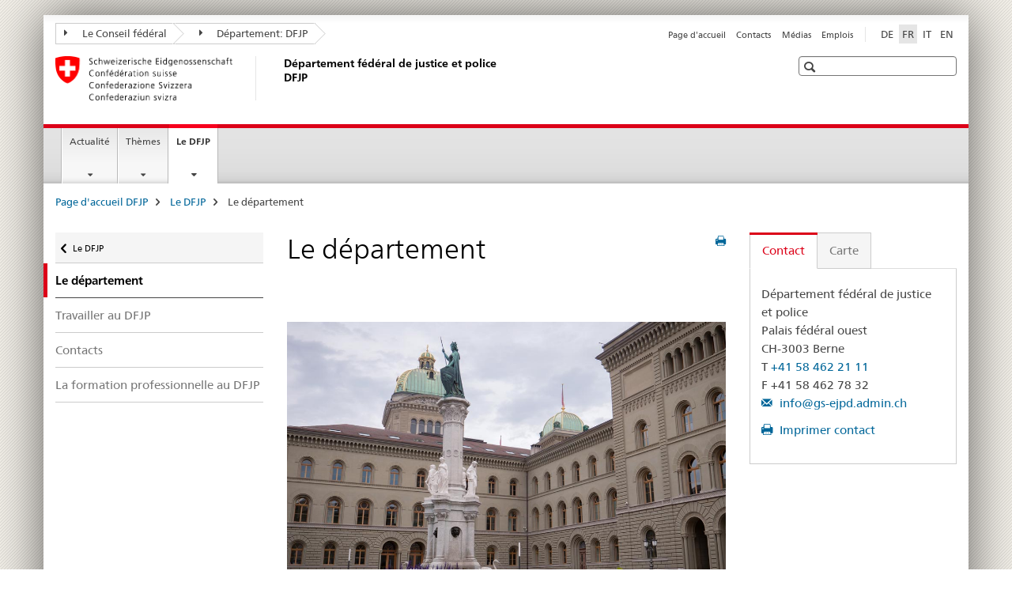

--- FILE ---
content_type: text/html;charset=utf-8
request_url: https://www.bj.admin.ch/ejpd/fr/home/das-ejpd/departement.html
body_size: 11436
content:

<!DOCTYPE HTML>
<!--[if lt IE 7 ]> <html lang="fr" class="no-js ie6 oldie"> <![endif]-->
<!--[if IE 7 ]> <html lang="fr" class="no-js ie7 oldie"> <![endif]-->
<!--[if IE 8 ]> <html lang="fr" class="no-js ie8 oldie"> <![endif]-->
<!--[if IE 9 ]> <html lang="fr" class="no-js ie9"> <![endif]-->
<!--[if gt IE 9 ]><!--><html lang="fr" class="no-js no-ie"> <!--<![endif]-->


    
<head>
    
    


	
	
		<title>Le département</title>
	
	


<meta charset="utf-8" />
<meta http-equiv="X-UA-Compatible" content="IE=edge" />
<meta name="viewport" content="width=device-width, initial-scale=1.0" />
<meta http-equiv="cleartype" content="on" />


	<meta name="msapplication-TileColor" content="#ffffff"/>
	<meta name="msapplication-TileImage" content="/etc/designs/core/frontend/guidelines/img/ico/mstile-144x144.png"/>
	<meta name="msapplication-config" content="/etc/designs/core/frontend/guidelines/img/ico/browserconfig.xml"/>



	
	
		
			<meta name="description" content="Le Département fédéral de justice et police est très diversifié. Il s’occupe de sujets de société tels que la coexistence des Suisses et des étrangers, l’asile, la sécurité intérieure ou la lutte contre la criminalité. Relèvent du champ d’activité du DFJP aussi bien les questions de l’état civil ou de la nationalité que la surveillance des jeux de hasard ou l’élaboration des moyens et fondements de la coopération internationale en matière de justice et police." />
		
	





<meta name="language" content="fr" />
<meta name="author" content="Département fédéral de justice et police" />




	<!-- current page in other languages -->
	
		<link rel="alternate" type="text/html" href="/ejpd/de/home/das-ejpd/departement.html" hreflang="de" lang="de"/>
	
		<link rel="alternate" type="text/html" href="/ejpd/en/home/the-fdjp/departement.html" hreflang="en" lang="en"/>
	
		<link rel="alternate" type="text/html" href="/ejpd/it/home/il-dfgp/departement.html" hreflang="it" lang="it"/>
	
		<link rel="alternate" type="text/html" href="/ejpd/fr/home/le-dfjp/departement.html" hreflang="fr" lang="fr"/>
	




	<meta name="twitter:card" content="summary"/>
	
	
		<meta property="og:url" content="https://www.sem.admin.ch/ejpd/fr/home/das-ejpd/departement.html"/>
	
	<meta property="og:type" content="article"/>
	
		<meta property="og:title" content="Le département"/>
	
	
		<meta property="og:description" content="Le Département fédéral de justice et police est très diversifié. Il s’occupe de sujets de société tels que la coexistence des Suisses et des étrangers, l’asile, la sécurité intérieure ou la lutte contre la criminalité. Relèvent du champ d’activité du DFJP aussi bien les questions de l’état civil ou de la nationalité que la surveillance des jeux de hasard ou l’élaboration des moyens et fondements de la coopération internationale en matière de justice et police."/>
	
	






    









	<!--style type="text/css" id="antiClickjack">body{display:none !important;}</style-->
	<script type="text/javascript">

		var styleElement = document.createElement('STYLE');
		styleElement.setAttribute('id', 'antiClickjack');
		styleElement.setAttribute('type', 'text/css');
		styleElement.innerHTML = 'body {display:none !important;}';
		document.getElementsByTagName('HEAD')[0].appendChild(styleElement);

		if (self === top) {
			var antiClickjack = document.getElementById("antiClickjack");
			antiClickjack.parentNode.removeChild(antiClickjack);
		} else {
			top.location = self.location;
		}
	</script>




<script src="/etc.clientlibs/clientlibs/granite/jquery.min.js"></script>
<script src="/etc.clientlibs/clientlibs/granite/utils.min.js"></script>



	<script>
		Granite.I18n.init({
			locale: "fr",
			urlPrefix: "/libs/cq/i18n/dict."
		});
	</script>



	<link rel="stylesheet" href="/etc/designs/core/frontend/guidelines.min.css" type="text/css">

	<link rel="stylesheet" href="/etc/designs/core/frontend/modules.min.css" type="text/css">

	
	<link rel="shortcut icon" href="/etc/designs/core/frontend/guidelines/img/ico/favicon.ico">
	<link rel="apple-touch-icon" sizes="57x57" href="/etc/designs/core/frontend/guidelines/img/ico/apple-touch-icon-57x57.png"/>
	<link rel="apple-touch-icon" sizes="114x114" href="/etc/designs/core/frontend/guidelines/img/ico/apple-touch-icon-114x114.png"/>
	<link rel="apple-touch-icon" sizes="72x72" href="/etc/designs/core/frontend/guidelines/img/ico/apple-touch-icon-72x72.png"/>
	<link rel="apple-touch-icon" sizes="144x144" href="/etc/designs/core/frontend/guidelines/img/ico/apple-touch-icon-144x144.png"/>
	<link rel="apple-touch-icon" sizes="60x60" href="/etc/designs/core/frontend/guidelines/img/ico/apple-touch-icon-60x60.png"/>
	<link rel="apple-touch-icon" sizes="120x120" href="/etc/designs/core/frontend/guidelines/img/ico/apple-touch-icon-120x120.png"/>
	<link rel="apple-touch-icon" sizes="76x76" href="/etc/designs/core/frontend/guidelines/img/ico/apple-touch-icon-76x76.png"/>
	<link rel="icon" type="image/png" href="/etc/designs/core/frontend/guidelines/img/ico/favicon-96x96.png" sizes="96x96"/>
	<link rel="icon" type="image/png" href="/etc/designs/core/frontend/guidelines/img/ico/favicon-16x16.png" sizes="16x16"/>
	<link rel="icon" type="image/png" href="/etc/designs/core/frontend/guidelines/img/ico/favicon-32x32.png" sizes="32x32"/>







	<!--[if lt IE 9]>
		<script src="https://cdnjs.cloudflare.com/polyfill/v2/polyfill.js?version=4.8.0"></script>
	<![endif]-->



    



    
        

	

    

</head>


    

<body class="mod mod-layout   skin-layout-template-contentpage" data-glossary="/ejpd/fr/home.glossaryjs.json">

<div class="mod mod-contentpage">
<ul class="access-keys" role="navigation">
    <li><a href="/ejpd/fr/home.html" accesskey="0">Homepage</a></li>
    
    <li><a href="#main-navigation" accesskey="1">Main navigation</a></li>
    
    
    <li><a href="#content" accesskey="2">Content area</a></li>
    
    
    <li><a href="#site-map" accesskey="3">Sitemap</a></li>
    
    
    <li><a href="#search-field" accesskey="4">Search</a></li>
    
</ul>
</div>

<!-- begin: container -->
<div class="container container-main">

    


<header style="background-size: cover; background-image:" role="banner">
	

	<div class="clearfix">
		
			


	



	<nav class="navbar treecrumb pull-left">

		
		
			<h2 class="sr-only">Département fédéral de justice et police DFJP</h2>
		

		
			
				<ul class="nav navbar-nav">
				

						

						
						<li class="dropdown">
							
							
								
									<a id="federalAdministration-dropdown" href="#" aria-label="Le Conseil fédéral" class="dropdown-toggle" data-toggle="dropdown"><span class="icon icon--right"></span> Le Conseil fédéral</a>
								
								
							

							
								
								<ul class="dropdown-menu" role="menu" aria-labelledby="federalAdministration-dropdown">
									
										
										<li class="dropdown-header">
											
												
													<a href="https://www.admin.ch/" aria-label="Administration fédérale admin.ch" target="_blank" title="">Administration fédérale admin.ch</a>
												
												
											

											
											
												
													<ul>
														<li>
															
																
																
																
																	<a href="https://www.bk.admin.ch/" aria-label="ChF: Chancellerie fédérale" target="_blank" title=""> ChF: Chancellerie fédérale</a>
																
															
														</li>
													</ul>
												
											
												
													<ul>
														<li>
															
																
																
																
																	<a href="https://www.eda.admin.ch/" aria-label="DFAE: Département fédéral des affaires étrangères" target="_blank" title=""> DFAE: Département fédéral des affaires étrangères</a>
																
															
														</li>
													</ul>
												
											
												
													<ul>
														<li>
															
																
																
																
																	<a href="https://www.edi.admin.ch/" aria-label="DFI: Département fédéral de l&#39;intérieur" target="_blank" title=""> DFI: Département fédéral de l&#39;intérieur</a>
																
															
														</li>
													</ul>
												
											
												
													<ul>
														<li>
															
																
																
																
																	<a href="https://www.ejpd.admin.ch/" aria-label="DFJP: Département fédéral de justice et police" target="_blank" title=""> DFJP: Département fédéral de justice et police</a>
																
															
														</li>
													</ul>
												
											
												
													<ul>
														<li>
															
																
																
																
																	<a href="https://www.vbs.admin.ch/" aria-label="DDPS: Département fédéral de la défense, de la protection de la population et des sports" target="_blank" title=""> DDPS: Département fédéral de la défense, de la protection de la population et des sports</a>
																
															
														</li>
													</ul>
												
											
												
													<ul>
														<li>
															
																
																
																
																	<a href="https://www.efd.admin.ch/" aria-label="DFF: Département fédéral des finances" target="_blank" title=""> DFF: Département fédéral des finances</a>
																
															
														</li>
													</ul>
												
											
												
													<ul>
														<li>
															
																
																
																
																	<a href="https://www.wbf.admin.ch/" aria-label="DEFR: Département fédéral de l&#39;économie, de la formation et de la recherche" target="_blank" title=""> DEFR: Département fédéral de l&#39;économie, de la formation et de la recherche</a>
																
															
														</li>
													</ul>
												
											
												
													<ul>
														<li>
															
																
																
																
																	<a href="https://www.uvek.admin.ch/" aria-label="DETEC: Département fédéral de l&#39;environnement, des transports, de l&#39;énergie et de la communication" target="_blank" title=""> DETEC: Département fédéral de l&#39;environnement, des transports, de l&#39;énergie et de la communication</a>
																
															
														</li>
													</ul>
												
											
										</li>
									
								</ul>
							
						</li>
					

						

						
						<li class="dropdown">
							
							
								
									<a id="departement-dropdown" href="#" aria-label="Département: DFJP" class="dropdown-toggle" data-toggle="dropdown"><span class="icon icon--right"></span> Département: DFJP</a>
								
								
							

							
								
								<ul class="dropdown-menu" role="menu" aria-labelledby="departement-dropdown">
									
										
										<li class="dropdown-header">
											
												
													<a href="/ejpd/fr/home.html" aria-label="Département: DFJP" data-skipextcss="true">Département: DFJP</a>
												
												
											

											
											
												
													<ul>
														<li>
															
																
																
																
																	<a href="/ejpd/fr/home/le-dfjp/org/sg-dfjp.html" aria-label="SG-DFJP: Secrétariat général du DFJP" data-skipextcss="true"> SG-DFJP: Secrétariat général du DFJP</a>
																
															
														</li>
													</ul>
												
											
												
													<ul>
														<li>
															
																
																
																
																	<a href="http://www.ofj.admin.ch" aria-label="OFJ: Office fédéral de la justice" target="_blank" title=""> OFJ: Office fédéral de la justice</a>
																
															
														</li>
													</ul>
												
											
												
													<ul>
														<li>
															
																
																
																
																	<a href="http://www.fedpol.admin.ch/content/fedpol/fr/home.html" aria-label="fedpol: Office fédéral de la police" target="_blank" title=""> fedpol: Office fédéral de la police</a>
																
															
														</li>
													</ul>
												
											
												
													<ul>
														<li>
															
																
																
																
																	<a href="https://www.sem.admin.ch/sem/fr/home.html" aria-label="SEM: Secrétariat d&#39;État aux migrations" target="_blank" title=""> SEM: Secrétariat d&#39;État aux migrations</a>
																
															
														</li>
													</ul>
												
											
												
													<ul>
														<li>
															
																
																
																
																	<a href="http://www.esbk.admin.ch/content/esbk/fr/home.html" aria-label="CFMJ: Commission fédérale des maisons de jeu" target="_blank" title=""> CFMJ: Commission fédérale des maisons de jeu</a>
																
															
														</li>
													</ul>
												
											
												
													<ul>
														<li>
															
																
																
																
																	<a href="http://www.eschk.admin.ch/content/eschk/fr/home.html" aria-label="CAF: Commission arbitrale fédérale pour la gestion de droits d&#39;auteur et de droits voisins" target="_blank" title=""> CAF: Commission arbitrale fédérale pour la gestion de droits d&#39;auteur et de droits voisins</a>
																
															
														</li>
													</ul>
												
											
												
													<ul>
														<li>
															
																
																
																
																	<a href="https://www.nkvf.admin.ch/nkvf/fr/home.html" aria-label="CNPT: Commission nationale de prévention de la torture" target="_blank" title=""> CNPT: Commission nationale de prévention de la torture</a>
																
															
														</li>
													</ul>
												
											
												
													<ul>
														<li>
															
																
																
																
																	<a href="http://www.ipi.ch/fr.html" aria-label="IPI: Institut Fédéral de la Propriété Intellectuelle" target="_blank" title=""> IPI: Institut Fédéral de la Propriété Intellectuelle</a>
																
															
														</li>
													</ul>
												
											
												
													<ul>
														<li>
															
																
																
																
																	<a href="http://www.isdc.ch/" aria-label="ISDC: Institut suisse de droit comparé" target="_blank" title=""> ISDC: Institut suisse de droit comparé</a>
																
															
														</li>
													</ul>
												
											
												
													<ul>
														<li>
															
																
																
																
																	<a href="http://www.isdc.ch/" aria-label="ISDC: Institut suisse de droit comparé" target="_blank" title=""> ISDC: Institut suisse de droit comparé</a>
																
															
														</li>
													</ul>
												
											
												
													<ul>
														<li>
															
																
																
																
																	<a href="https://www.metas.ch/metas/fr.html" aria-label="METAS: Institut fédéral de métrologie" target="_blank" title=""> METAS: Institut fédéral de métrologie</a>
																
															
														</li>
													</ul>
												
											
												
													<ul>
														<li>
															
																
																
																
																	<a href="https://www.rab-asr.ch/" aria-label="ASR: Autorité fédérale de surveillance en matière de révision" target="_blank" title=""> ASR: Autorité fédérale de surveillance en matière de révision</a>
																
															
														</li>
													</ul>
												
											
												
													<ul>
														<li>
															
																
																
																
																	<a href="http://www.isc-ejpd.admin.ch/content/isc/fr/home.html" aria-label="CSI-DFJP: Centre de service informatiques" target="_blank" title=""> CSI-DFJP: Centre de service informatiques</a>
																
															
														</li>
													</ul>
												
											
												
													<ul>
														<li>
															
																
																
																
																	<a href="https://www.li.admin.ch/fr/index.html" aria-label="Service Surveillance de la correspondance par poste et télécommunication" target="_blank" title=""> Service Surveillance de la correspondance par poste et télécommunication</a>
																
															
														</li>
													</ul>
												
											
										</li>
									
								</ul>
							
						</li>
					
				</ul>
			
			
		
	</nav>




		

		
<!-- begin: metanav -->
<section class="nav-services clearfix">
	
	
		


	
	<h2>Le département</h2>

	

		
		

		<nav class="nav-lang">
			<ul>
				
					<li>
						
							
							
								<a href="/ejpd/de/home/das-ejpd/departement.html" lang="de" title="allemand" aria-label="allemand">DE</a>
							
							
						
					</li>
				
					<li>
						
							
								<a class="active" lang="fr" title="français selected" aria-label="français selected">FR</a>
							
							
							
						
					</li>
				
					<li>
						
							
							
								<a href="/ejpd/it/home/il-dfgp/departement.html" lang="it" title="italien" aria-label="italien">IT</a>
							
							
						
					</li>
				
					<li>
						
							
							
								<a href="/ejpd/en/home/the-fdjp/departement.html" lang="en" title="anglais" aria-label="anglais">EN</a>
							
							
						
					</li>
				
			</ul>
		</nav>

	


		
		

    
        
            
            

                
                <h2 class="sr-only">Service navigation</h2>

                <nav class="nav-service">
                    <ul>
                        
                        
                            <li><a href="/ejpd/fr/home.html" title="Page d'accueil" aria-label="Page d'accueil" data-skipextcss="true">Page d'accueil</a></li>
                        
                            <li><a href="/ejpd/fr/home/le-dfjp/departement/contact.html" title="Contacts" aria-label="Contacts" data-skipextcss="true">Contacts</a></li>
                        
                            <li><a href="/ejpd/fr/home/le-dfjp/departement/contact/medienkontakt.html" title="M&eacute;dias" aria-label="M&eacute;dias" data-skipextcss="true">M&eacute;dias</a></li>
                        
                            <li><a href="/ejpd/fr/home/le-dfjp/departement/arbeiten-im-ejpd.html" title="Emplois" aria-label="Emplois" data-skipextcss="true">Emplois</a></li>
                        
                    </ul>
                </nav>

            
        
    


	
	
</section>
<!-- end: metanav -->

	</div>

	
		

	
	
		
<div class="mod mod-logo">
    
        
        
            
                <a href="/ejpd/fr/home.html" class="brand  hidden-xs" id="logo" title="Page d'accueil DFJP" aria-label="Page d'accueil DFJP">
                    
                        
                            <img src="/ejpd/fr/_jcr_content/logo/image.imagespooler.png/1591358124164/logo.png" alt="D&#233;partement f&#233;d&#233;ral de justice et police DFJP"/>
                        
                        
                    
                    <h2 id="logo-desktop-departement">D&eacute;partement f&eacute;d&eacute;ral de justice et police DFJP
                    </h2>
                </a>
                
            
        
    
</div>

	


	

 	
		


	



	
	
		

<div class="mod mod-searchfield">

	
		

		
			

			<!-- begin: sitesearch desktop-->
			<div class="mod mod-searchfield global-search global-search-standard">
				<form action="/ejpd/fr/home/suche.html" class="form-horizontal form-search pull-right">
					<h2 class="sr-only">Recherche</h2>
					<label for="search-field" class="sr-only"></label>
					<input id="search-field" name="query" class="form-control search-field" type="text" placeholder=""/>
                    <button class="icon icon--search icon--before" tabindex="0" role="button">
                        <span class="sr-only"></span>
                    </button>
                    <button class="icon icon--close icon--after search-reset" tabindex="0" role="button"><span class="sr-only"></span></button>
					<div class="search-results">
						<div class="search-results-list"></div>
					</div>
				</form>
			</div>
			<!-- end: sitesearch desktop-->

		
	

</div>

	



	

	

 	


</header>



    


	
	
		

<div class="mod mod-mainnavigation">

	<!-- begin: mainnav -->
	<div class="nav-main yamm navbar" id="main-navigation">

		<h2 class="sr-only">
			Navigation
		</h2>

		
			


<!-- mobile mainnav buttonbar -->
 <section class="nav-mobile">
	<div class="table-row">
		<div class="nav-mobile-header">
			<div class="table-row">
				<span class="nav-mobile-logo">
					
						
						
							<img src="/etc/designs/core/frontend/guidelines/img/swiss.svg" onerror="this.onerror=null; this.src='/etc/designs/core/frontend/guidelines/img/swiss.png'" alt="Département fédéral de justice et police"/>
						
					
				</span>
				<h2>
					<a href="/ejpd/fr/home.html" title="Page d'accueil DFJP" aria-label="Page d'accueil DFJP">Département fédéral de justice et police</a>
				</h2>
			</div>
		</div>
		<div class="table-cell dropdown">
			<a href="#" class="nav-mobile-menu dropdown-toggle" data-toggle="dropdown">
				<span class="icon icon--menu"></span>
			</a>
			<div class="drilldown dropdown-menu" role="menu">
				<div class="drilldown-container">
					<nav class="nav-page-list">
						
							<ul aria-controls="submenu">
								
									
									
										<li>
											
												
												
													<a href="/ejpd/fr/home/actualite.html">Actualité</a>
												
											
										</li>
									
								
							</ul>
						
							<ul aria-controls="submenu">
								
									
									
										<li>
											
												
												
													<a href="/ejpd/fr/home/themes.html">Thèmes</a>
												
											
										</li>
									
								
							</ul>
						
							<ul aria-controls="submenu">
								
									
									
										<li>
											
												
												
													<a href="/ejpd/fr/home/le-dfjp.html">Le DFJP</a>
												
											
										</li>
									
								
							</ul>
						

						<button class="yamm-close-bottom" aria-label="Fermer">
							<span class="icon icon--top" aria-hidden="true"></span>
						</button>
					</nav>
				</div>
			</div>
		</div>
		<div class="table-cell dropdown">
			<a href="#" class="nav-mobile-menu dropdown-toggle" data-toggle="dropdown">
				<span class="icon icon--search"></span>
			</a>
			<div class="dropdown-menu" role="menu">
				
				



	
		


<div class="mod mod-searchfield">

    
        <div class="mod mod-searchfield global-search global-search-mobile">
            <form action="/ejpd/fr/home/suche.html" class="form  mod-searchfield-mobile" role="form">
                <h2 class="sr-only">Recherche</h2>
                <label for="search-field-phone" class="sr-only">
                    
                </label>
                <input id="search-field-phone" name="query" class="search-input form-control" type="text" placeholder=""/>
                <button class="icon icon--search icon--before" tabindex="0" role="button">
                    <span class="sr-only"></span>
                </button>
                <button class="icon icon--close icon--after search-reset" tabindex="0" role="button"><span class="sr-only"></span></button>

                <div class="search-results">
                    <div class="search-results-list"></div>
                </div>
            </form>
        </div>
    

</div>

	
	


				
			</div>
		</div>
	</div>
</section>

		

		
		<ul class="nav navbar-nav" aria-controls="submenu">

			
			

				
                
				

				<li class="dropdown yamm-fw  ">
					
						
			      		
							<a href="/ejpd/fr/home/actualite.html" aria-label="Actualité" class="dropdown-toggle" data-toggle="dropdown" data-url="/ejpd/fr/home/aktuell/_jcr_content/par.html">Actualité</a>
							
							<ul class="dropdown-menu" role="menu" aria-controls="submenu">
								<li>
									<div class="yamm-content container-fluid">
										<div class="row">
											<div class="col-sm-12">
												<button class="yamm-close btn btn-link icon icon--after icon--close pull-right">Fermer</button>
											</div>
										</div>
										<div class="row">
											<div class="col-md-12 main-column">

											</div>
										</div>
										<br><br><br>
										<button class="yamm-close-bottom" aria-label="Fermer"><span class="icon icon--top"></span></button>
									</div>
								</li>
							</ul>
						
					
				</li>
			

				
                
				

				<li class="dropdown yamm-fw  ">
					
						
			      		
							<a href="/ejpd/fr/home/themes.html" aria-label="Thèmes" class="dropdown-toggle" data-toggle="dropdown" data-url="/ejpd/fr/home/themen/_jcr_content/par.html">Thèmes</a>
							
							<ul class="dropdown-menu" role="menu" aria-controls="submenu">
								<li>
									<div class="yamm-content container-fluid">
										<div class="row">
											<div class="col-sm-12">
												<button class="yamm-close btn btn-link icon icon--after icon--close pull-right">Fermer</button>
											</div>
										</div>
										<div class="row">
											<div class="col-md-12 main-column">

											</div>
										</div>
										<br><br><br>
										<button class="yamm-close-bottom" aria-label="Fermer"><span class="icon icon--top"></span></button>
									</div>
								</li>
							</ul>
						
					
				</li>
			

				
                
				

				<li class="dropdown yamm-fw  current">
					
						
			      		
							<a href="/ejpd/fr/home/le-dfjp.html" aria-label="Le DFJP" class="dropdown-toggle" data-toggle="dropdown" data-url="/ejpd/fr/home/das-ejpd/_jcr_content/par.html">Le DFJP<span class="sr-only">current page</span></a>
							
							<ul class="dropdown-menu" role="menu" aria-controls="submenu">
								<li>
									<div class="yamm-content container-fluid">
										<div class="row">
											<div class="col-sm-12">
												<button class="yamm-close btn btn-link icon icon--after icon--close pull-right">Fermer</button>
											</div>
										</div>
										<div class="row">
											<div class="col-md-12 main-column">

											</div>
										</div>
										<br><br><br>
										<button class="yamm-close-bottom" aria-label="Fermer"><span class="icon icon--top"></span></button>
									</div>
								</li>
							</ul>
						
					
				</li>
			
		</ul>
	</div>
</div>

	



    

<!-- begin: main -->
<div class="container-fluid hidden-xs">
	<div class="row">
		<div class="col-sm-12">
			
	


<div class="mod mod-breadcrumb">
	<h2 id="br1" class="sr-only">Breadcrumb</h2>
	<ol class="breadcrumb" role="menu" aria-labelledby="br1">
		
			<li><a href="/ejpd/fr/home.html" title="Page d'accueil DFJP" aria-label="Page d'accueil DFJP">Page d'accueil DFJP</a><span class="icon icon--greater"></span></li>
		
			<li><a href="/ejpd/fr/home/le-dfjp.html" title="Le DFJP" aria-label="Le DFJP">Le DFJP</a><span class="icon icon--greater"></span></li>
		
		<li class="active" role="presentation">Le département</li>
	</ol>
</div>

	
		</div>
	</div>
</div>



	
	
		<div class="container-fluid">
			

<div class="row">
    <div class="col-sm-4 col-md-3 drilldown">
        

<div class="mod mod-leftnavigation">

		<a href="#collapseSubNav" data-toggle="collapse" class="collapsed visible-xs">Unternavigation</a>
		<div class="drilldown-container">
			<nav class="nav-page-list">
				
					<a href="/ejpd/fr/home/le-dfjp.html" class="icon icon--before icon--less visible-xs">Retour</a>

					<a href="/ejpd/fr/home/le-dfjp.html" class="icon icon--before icon--less"><span class="sr-only">Retour </span>Le DFJP</a>
				
				<ul>
					
						
							
								<li class="list-emphasis active">
									<span>Le département</span> <span class="sr-only"></span>
								</li>
							
							
						
					

					
					
					

					
						
							
							
								
									
									
										<li>
											<a href="/ejpd/fr/home/le-dfjp/departement/arbeiten-im-ejpd.html">Travailler au DFJP</a>
										</li>
									
								
							
						
					
						
							
							
								
									
									
										<li>
											<a href="/ejpd/fr/home/le-dfjp/departement/contact.html">Contacts</a>
										</li>
									
								
							
						
					
						
							
							
								
									
									
										<li>
											<a href="/ejpd/fr/home/le-dfjp/departement/berufsbildung.html">La formation professionnelle au DFJP</a>
										</li>
									
								
							
						
					
				</ul>
			</nav>
		</div>

</div>

    </div>
    <div class="col-sm-8 col-md-9 main-column" id="content" role="main">
        <div class="row">
            <div class="col-md-8 main-content js-glossary-context">
                

<div class="visible-xs visible-sm">
	<p><a href="#context-sidebar" class="icon icon--before icon--root">Navigation</a></p>
</div>

<div class="contentHead">
	



<div class="mod mod-backtooverview">
	
</div>


	
	


	
	
		<a href="javascript:$.printPreview.printPreview()" onclick="" class="icon icon--before icon--print pull-right" title="Imprimer cette page"></a>
	




	
	

<div class="mod mod-contentpagefull">
    <h1 class="text-inline">Le département</h1>
</div>

</div>	






<div class="mod mod-html">
	
		
		
			<br>
		
	
</div>
<div class="mod mod-image">
	
		
		
			
				
				
				
				
					<figure class="">
						<img src="/ejpd/fr/home/le-dfjp/departement/_jcr_content/par/image/image.imagespooler.jpg/1670832337255/bhw-n.jpg" alt="*"/><figcaption>Palais f&eacute;d&eacute;ral ouest<br/><small class="copyright">&copy; DFJP</small></figcaption>
					</figure>
				
			
		
	
</div>
<div class="mod mod-textimage">
    
<div class="clearfix">
    
        
        

            
                
                    
                
                
            
            <h2>Le DFJP - pour la sécurité</h2>
            
            <p>Le Département fédéral de justice et police est très diversifié. Il s’occupe de sujets de société tels que la coexistence des Suisses et des étrangers, l’asile, la sécurité intérieure ou la lutte contre la criminalité. Relèvent du champ d’activité du DFJP aussi bien les questions de l’état civil ou de la nationalité que la surveillance des jeux de hasard ou l’élaboration des moyens et fondements de la coopération internationale en matière de justice et police.<br>
</p>

            
        
    
</div>

</div>



<div class="mod mod-linklist">
	
	



	
		
		
			
				
					
						
					
					
				

				
					
					
						<h2>Les unités administratives du DFJP</h2>
					
				

			
			
			
				
				
					<ul >
						
							<li>
								
									
									
										<a href="/ejpd/fr/home/le-dfjp/org/sg-dfjp.html" title="Secr&eacute;tariat g&eacute;n&eacute;ral du DFJP" aria-label="Secr&eacute;tariat g&eacute;n&eacute;ral du DFJP">Secr&eacute;tariat g&eacute;n&eacute;ral du DFJP</a>
									
								
							</li>
						
							<li>
								
									
									
										<a href="/ejpd/fr/home/le-dfjp/org/bundesaemter.html" title="Offices f&eacute;d&eacute;raux" aria-label="Offices f&eacute;d&eacute;raux">Offices f&eacute;d&eacute;raux</a>
									
								
							</li>
						
							<li>
								
									
									
										<a href="/ejpd/fr/home/le-dfjp/org/institute.html" title="Instituts" aria-label="Instituts">Instituts</a>
									
								
							</li>
						
							<li>
								
									
									
										<a href="/ejpd/fr/home/le-dfjp/org/kommissionen.html" title="Commissions" aria-label="Commissions">Commissions</a>
									
								
							</li>
						
							<li>
								
									
									
										<a href="/ejpd/fr/home/le-dfjp/org/administrativ-zugeordnet.html" title="Entit&eacute;s rattach&eacute;es administrativement" aria-label="Entit&eacute;s rattach&eacute;es administrativement">Entit&eacute;s rattach&eacute;es administrativement</a>
									
								
							</li>
						
					</ul>
				
			
			
		
	



	
</div>

<div class="mod mod-html">
	
		
		
			<br><br>
		
	
</div>
<div class="mod mod-tabs">
    
    
        
        
            
                
                

                    
                        <a id="context-sidebar"></a>
                        
                    

                    <!-- Nav tabs -->
                    <ul class="nav nav-tabs">
                        

                        
                            
                            
                            
                            

                            

                            <li class="active">
                                <a href="#tab__content_ejpd_fr_home_das-ejpd_departement_jcr_content_par_tabctrl" data-toggle="tab">
                                    
                                        
                                        
                                            Liens
                                        
                                    
                                </a>
                            </li>

                        
                            
                            
                            
                            

                            

                            <li >
                                <a href="#tab0__content_ejpd_fr_home_das-ejpd_departement_jcr_content_par_tabctrl" data-toggle="tab">
                                    
                                        
                                        
                                            Bases légales
                                        
                                    
                                </a>
                            </li>

                        
                    </ul>

                    <!-- Tab panes -->
                    <div class="tab-content tab-border">
                        

                        
                            
                            <div class="tab-pane clearfix active" id="tab__content_ejpd_fr_home_das-ejpd_departement_jcr_content_par_tabctrl">
                                <h2 class="sr-only visible-print-block">Liens</h2>
                                


<div class="mod mod-linklist">
	
	



	
		
		
			
			
			
				
				
					<ul class="list-unstyled">
						
							<li>
								
									
									
										<a href="http://www.admin.ch/ch/f/rs/172_213_1/index.html" aria-label="Ordonnance sur l&rsquo;organisation du DFJP" target="_blank" class="icon icon--after icon--external" title="">Ordonnance sur l&rsquo;organisation du DFJP</a>
									
								
							</li>
						
							<li>
								
									
									
										<a href="https://www.bk.admin.ch/bk/fr/home/documentation/aide-a-la-conduite-strategique/les-objectifs.html" aria-label="Objectifs du Conseil f&eacute;d&eacute;ral" target="_blank" class="icon icon--after icon--external" title="">Objectifs du Conseil f&eacute;d&eacute;ral</a>
									
								
							</li>
						
					</ul>
				
			
			
		
	



	
</div>



    
        
    



                            </div>
                        
                            
                            <div class="tab-pane clearfix " id="tab0__content_ejpd_fr_home_das-ejpd_departement_jcr_content_par_tabctrl">
                                <h2 class="sr-only visible-print-block">Bases légales</h2>
                                


<div class="mod mod-linklist">
	
	



	
		
		
			
			
			
				
				
					<ul class="list-unstyled">
						
							<li>
								
									
									
										<a href="http://www.admin.ch/ch/f/rs/172_010/index.html" aria-label="Loi sur l&rsquo;organisation du gouvernement et de l&rsquo;administration (LOGA)" target="_blank" class="icon icon--after icon--external" title="">Loi sur l&rsquo;organisation du gouvernement et de l&rsquo;administration (LOGA)</a>
									
								
							</li>
						
							<li>
								
									
									
										<a href="http://www.admin.ch/ch/f/rs/172_010_1/index.html" aria-label="Ordonnance sur l&rsquo;organisation du gouvernement et de l&rsquo;administration (OLOGA)" target="_blank" class="icon icon--after icon--external" title="">Ordonnance sur l&rsquo;organisation du gouvernement et de l&rsquo;administration (OLOGA)</a>
									
								
							</li>
						
							<li>
								
									
									
										<a href="http://www.admin.ch/ch/f/rs/172_213_1/index.html" aria-label="Ordonnance sur l&rsquo;organisation du DFJP" target="_blank" class="icon icon--after icon--external" title="">Ordonnance sur l&rsquo;organisation du DFJP</a>
									
								
							</li>
						
					</ul>
				
			
			
		
	



	
</div>



    
        
    



                            </div>
                        

                    </div>

                
            
        
    
    
</div>




    
        
    


		






<div class="mod mod-backtooverview">
	
</div>




<div class="clearfix">
	





	
	
	
		
	






	<p class="pull-left">
		
		

		
			<small>
				<span class="text-dimmed">Dernière modification&nbsp;16.06.2025</span>
			</small>
		
	</p>


	
	


	<p class="pull-right">
		<small>
			
				<a href="#" class="icon icon--before icon--power hidden-print">
					Début de la page
				</a>
			
		</small>
	</p>
 
</div>


	
		


	

	
<div class="mod mod-socialshare">
	

	<div class="social-sharing" aria-labelledby="social_share">
		<label id="social_share" class="sr-only">Social share</label>
		
			<a href="#" aria-label="Facebook" data-analytics="facebook" onclick="window.open('https://www.facebook.com/sharer/sharer.php?u='+encodeURIComponent(location.href), 'share-dialog', 'width=626,height=436'); return false;">
				<img src="/etc/designs/core/frontend/guidelines/img/FB-f-Logo__blue_29.png" width="16px" height="16px" alt="">
			</a>
		
		
		
			<a href="#" aria-label="Twitter" data-analytics="twitter" onclick="window.open('http://twitter.com/share?text='+encodeURIComponent('Le département')+'&url='+encodeURIComponent(location.href), 'share-dialog', 'width=626,height=436'); return false;">
				<img src="/etc/designs/core/frontend/guidelines/img/Twitter_logo_blue.png" width="16px" height="16px" alt="">
			</a>
		

		
			<a href="#" aria-label="Xing" data-analytics="xing" onclick="window.open('https://www.xing.com/spi/shares/new?url='+encodeURIComponent(location.href), 'share-dialog', 'width=600,height=450'); return false;">
				<img src="/etc/designs/core/frontend/assets/img/ico-xing.png" width="16px" height="16px" alt=""/>
			</a>
		

		
			<a href="#" aria-label="LinkedIn" data-analytics="linkedin" onclick="window.open('https://www.linkedin.com/shareArticle?mini=true&url='+encodeURIComponent(location.href), 'share-dialog', 'width=600,height=450'); return false;">
				<img src="/etc/designs/core/frontend/assets/img/ico-linkedin.png" width="16px" height="16px" alt=""/>
			</a>
		
	</div>
</div>

	
	

	

            </div>
            <div class="col-md-4">
                


<div class="context-column">
	
						
		





	
		
		
			<div class="mod mod-contactbox">
				
					
					
						<ul class="nav nav-tabs">
							
								
								
								
									<li class="active">
										<a href="#contact" data-toggle="tab">
											Contact
										</a>
									</li>
									<li>
										<a href="#map" data-toggle="tab">
											Carte
										</a>
									</li>
								
							
						</ul>

						<div class="tab-content tab-border">
							
								<div class="tab-pane active" id="contact" data-print="contact-info">
									<h2 class="sr-only visible-print-block">Contact</h2>
									


	
		

		
			
				
				
					
					

<div class="mod mod-address">
    
        
        
            <div>
                <div>
                    
                    <p>
                        
                            Département fédéral de justice et police<br/>
                        
                        
                        
                        
                        
                            
                                Palais fédéral ouest<br/>
                            
                            
                                
                                    CH-3003
                                
                                
                                    Berne
                                
                                <br/>
                            
                            
                        
                        
                            T
                            <a href="tel:+41 58 462 21 11">
                                +41 58 462 21 11
                            </a><br/>
                        
                        
                            F
                            +41 58 462 78 32<br/>
                        
                        
                        
                        
                        
                        
                        
                            <a data-skip-externallinktransformer="true" class="icon icon--before icon--message" href="mailto:info@gs-ejpd.admin.ch">
                                info@gs-ejpd.admin.ch
                            </a>
                            <br/>
                        
                        
                    </p>
                </div>
            </div>
        
    
</div>

					
				
			

		

		

		

		
	


								</div>
								<p>
									<a class="icon icon--before icon--print print js-print-contact" href="#" title="Version imprimable">
										Imprimer contact
									</a>
								</p>
							

							
								
								
									
										<div class="tab-pane" id="map">
											<h2 class="sr-only visible-print-block">Carte</h2>
											



<p>
	

	
	
	
</p>
<p>
	
		<img src="/ejpd/fr/home/le-dfjp/departement/_jcr_content/contactbox/image.imagespooler.jpg/1670333037953/bundeshaus_west.jpg" alt="map of <br>
		&nbsp;"/>
	

	
		<p>
			<a href="https://www.openstreetmap.org/?mlat=46.94632&mlon=7.44296#map=18/46.94632/7.44296&layers=C" class="icon icon--after icon--external" target="_blank" title="">
				Afficher la carte
			</a>
		</p>
	
</p>

<p>
	<a class="icon icon--before icon--print print js-print-contact" href="#" title="Druckversion">
	Imprimer contact
	</a>
</p>

										</div>
									
								
							
						</div>
					
				
			</div>
		
	


	
	
		



	<div class="mod mod-basket">
		<aside class="cart">
			<h4>
				Panier d&#39;achat
			</h4>
			<ul class="list-unstyled order-list js-order-list">
			</ul>
			
		</aside>
		<script type="text/template" id="order-list-template">
			{{ for(var i=0,item;i<data.length;i++) {
				index = i+1; item = data[i];
			}}
				<li class="clearfix" id="{{= item.id }}">
					<span class="pull-left">{{= item.quantity }}x {{= item.productTitle }}</span>
					<a class="storage-delete pull-right" href="#">
						<span class="icon icon--after icon--trash"></span>
					</a>
					<input type="hidden" name="order_{{= index }}_productTitle" value="{{= item.productTitle }}" />
					<input type="hidden" name="order_{{= index }}_quantity" value="{{= item.quantity }}" />
					<input type="hidden" name="order_{{= index }}_productId" value="{{= item.productId }}" />
					<input type="text" name="genericKeyValueParameter" value="{{= item.productTitle + "##" }}{{= item.quantity }}x" />
				</li>
			{{ } }}
		</script>
	</div>

	
	
	

	


    
        
    



</div>

            </div>
        </div>
    </div>

</div>

		</div>
	

<!-- end: main -->


    <span class="visible-print">https://www.sem.admin.ch/content/ejpd/fr/home/das-ejpd/departement.html</span>

    
<footer role="contentinfo">
	<h2 class="sr-only">Footer</h2>

  

  

  
  

  	

    
        
            <div class="container-fluid footer-service">
                <h3>Département fédéral de justice et police</h3>
                <nav>
                    <ul>
                        
                        
                            <li><a href="/ejpd/fr/home.html" title="Page d'accueil" aria-label="Page d'accueil">Page d'accueil</a></li>
                        
                            <li><a href="/ejpd/fr/home/le-dfjp/departement/contact.html" title="Contacts" aria-label="Contacts">Contacts</a></li>
                        
                            <li><a href="/ejpd/fr/home/le-dfjp/departement/contact/medienkontakt.html" title="M&eacute;dias" aria-label="M&eacute;dias">M&eacute;dias</a></li>
                        
                            <li><a href="/ejpd/fr/home/le-dfjp/departement/arbeiten-im-ejpd.html" title="Emplois" aria-label="Emplois">Emplois</a></li>
                        
                    </ul>
                </nav>
            </div>
        
    



	

    	
			
			
				
					
<div class="site-map">
	<h2 class="sr-only">Footer</h2>

	<a href="#site-map" data-target="#site-map" data-toggle="collapse" class="site-map-toggle collapsed">Sitemap</a>

	<div class="container-fluid" id="site-map">
		<div class="col-sm-6 col-md-3">
			


<div class="mod mod-linklist">
	
	



	
		
		
			
				
					
						
					
					
				

				
					
					
						<h3>Actualité</h3>
					
				

			
			
			
				
				
					<ul class="list-unstyled">
						
							<li>
								
									
										<a href="/ejpd/fr/home/actualite/mm.html" title="Communiqu&eacute;s de presse" aria-label="Communiqu&eacute;s de presse" data-skipextcss="true">Communiqu&eacute;s de presse</a>
									
									
								
							</li>
						
							<li>
								
									
										<a href="/ejpd/fr/home/actualite/discours.html" title="Discours" aria-label="Discours" data-skipextcss="true">Discours</a>
									
									
								
							</li>
						
							<li>
								
									
										<a href="/ejpd/fr/home/actualite/interviews.html" title="Interviews" aria-label="Interviews" data-skipextcss="true">Interviews</a>
									
									
								
							</li>
						
							<li>
								
									
										<a href="/ejpd/fr/home/actualite/anlaesse-reisen.html" title="Manifestations et rencontres" aria-label="Manifestations et rencontres" data-skipextcss="true">Manifestations et rencontres</a>
									
									
								
							</li>
						
							<li>
								
									
										<a href="/ejpd/fr/home/actualite/klarstellungen.html" title="Mises au point" aria-label="Mises au point" data-skipextcss="true">Mises au point</a>
									
									
								
							</li>
						
							<li>
								
									
										<a href="/ejpd/fr/home/actualite/amtliche-dokumente.html" title="Documents officiels" aria-label="Documents officiels" data-skipextcss="true">Documents officiels</a>
									
									
								
							</li>
						
							<li>
								
									
										<a href="/ejpd/fr/home/actualite/informationen.html" title="Informations" aria-label="Informations" data-skipextcss="true">Informations</a>
									
									
								
							</li>
						
					</ul>
				
			
			
		
	



	
</div>

		</div>
		<div class="col-sm-6 col-md-3">
			


<div class="mod mod-linklist">
	
	



	
		
		
			
				
					
						
					
					
				

				
					
					
						<h3>Thèmes</h3>
					
				

			
			
			
				
				
					<ul class="list-unstyled">
						
							<li>
								
									
										<a href="/ejpd/fr/home/themes/dossiers.html" title="Dossiers" aria-label="Dossiers" data-skipextcss="true">Dossiers</a>
									
									
								
							</li>
						
							<li>
								
									
										<a href="/ejpd/fr/home/themes/abstimmungen.html" title="Votations" aria-label="Votations" data-skipextcss="true">Votations</a>
									
									
								
							</li>
						
					</ul>
				
			
			
		
	



	
</div>

		</div>
		<div class="col-sm-6 col-md-3">
			


<div class="mod mod-linklist">
	
	



	
		
		
			
				
					
						
					
					
				

				
					
					
						<h3>Le DFJP</h3>
					
				

			
			
			
				
				
					<ul class="list-unstyled">
						
							<li>
								
									
										<a href="/ejpd/fr/home/le-dfjp/departement.html" title="Le d&eacute;partement" aria-label="Le d&eacute;partement" data-skipextcss="true">Le d&eacute;partement</a>
									
									
								
							</li>
						
							<li>
								
									
										<a href="/ejpd/fr/home/le-dfjp/org.html" title="Organisation" aria-label="Organisation" data-skipextcss="true">Organisation</a>
									
									
								
							</li>
						
							<li>
								
									
										<a href="/ejpd/fr/home/le-dfjp/beat-jans.html" title="Beat Jans, conseiller f&eacute;d&eacute;ral" aria-label="Beat Jans, conseiller f&eacute;d&eacute;ral" data-skipextcss="true">Beat Jans, conseiller f&eacute;d&eacute;ral</a>
									
									
								
							</li>
						
							<li>
								
									
										<a href="/ejpd/fr/home/le-dfjp/fruehere_dv.html" title="Anciens chefs du DFJP" aria-label="Anciens chefs du DFJP" data-skipextcss="true">Anciens chefs du DFJP</a>
									
									
								
							</li>
						
							<li>
								
									
										<a href="/ejpd/fr/home/le-dfjp/departement/contact.html" title="Contacts" aria-label="Contacts" data-skipextcss="true">Contacts</a>
									
									
								
							</li>
						
					</ul>
				
			
			
		
	



	
</div>

		</div>
		<div class="col-sm-6 col-md-3">
			


<div class="mod mod-linklist">
	
	



	
		
		
			
			
			
				
					
				
				
			
			
		
	



	
</div>

		</div>
		<div class="col-sm-6 col-md-3">
			


<div class="mod mod-linklist">
	
	



	
		
		
			
				
					
						
					
					
				

				
					
					
						<h3>Offices</h3>
					
				

			
			
			
				
				
					<ul class="list-unstyled">
						
							<li>
								
									
										<a href="http://www.ofj.admin.ch" aria-label="OFJ: Office f&eacute;d&eacute;ral de la justice" target="_blank" title="">OFJ: Office f&eacute;d&eacute;ral de la justice</a>
									
									
								
							</li>
						
							<li>
								
									
										<a href="http://www.fedpol.admin.ch/content/fedpol/fr/home.html" aria-label="fedpol: Office f&eacute;d&eacute;ral de la police" target="_blank" title="">fedpol: Office f&eacute;d&eacute;ral de la police</a>
									
									
								
							</li>
						
							<li>
								
									
										<a href="https://www.sem.admin.ch/sem/fr/home.html" aria-label="SEM: Secr&eacute;tariat d'&Eacute;tat aux migrations" target="_blank" title="">SEM: Secr&eacute;tariat d'&Eacute;tat aux migrations</a>
									
									
								
							</li>
						
					</ul>
				
			
			
		
	



	
</div>

		</div>
		<div class="col-sm-6 col-md-3">
			


<div class="mod mod-linklist">
	
	



	
		
		
			
				
					
						
					
					
				

				
					
					
						<h3>Commissions</h3>
					
				

			
			
			
				
				
					<ul class="list-unstyled">
						
							<li>
								
									
										<a href="https://www.nkvf.admin.ch/nkvf/fr/home.html" aria-label="CNPT: Commission nationale de pr&eacute;vention de la torture" target="_blank" title="">CNPT: Commission nationale de pr&eacute;vention de la torture</a>
									
									
								
							</li>
						
							<li>
								
									
										<a href="http://www.eschk.admin.ch/content/eschk/fr/home.html" aria-label="CAF: Commission arbitrale f&eacute;d&eacute;rale" target="_blank" title="">CAF: Commission arbitrale f&eacute;d&eacute;rale</a>
									
									
								
							</li>
						
							<li>
								
									
										<a href="http://www.esbk.admin.ch/content/esbk/fr/home.html" aria-label="CFMJ: Commission f&eacute;d&eacute;rale des maisons de jeu" target="_blank" title="">CFMJ: Commission f&eacute;d&eacute;rale des maisons de jeu</a>
									
									
								
							</li>
						
							<li>
								
									
										<a href="https://www.ekm.admin.ch" aria-label="CFM: Commission f&eacute;d&eacute;rale des migrations" target="_blank" title="">CFM: Commission f&eacute;d&eacute;rale des migrations</a>
									
									
								
							</li>
						
					</ul>
				
			
			
		
	



	
</div>

		</div>
		<div class="col-sm-6 col-md-3">
			


<div class="mod mod-linklist">
	
	



	
		
		
			
				
					
						
					
					
				

				
					
					
						<h3>Instituts</h3>
					
				

			
			
			
				
				
					<ul class="list-unstyled">
						
							<li>
								
									
										<a href="https://www.metas.ch/metas/fr.html" aria-label="METAS: Institut f&eacute;d&eacute;ral de m&eacute;trologie" target="_blank" title="">METAS: Institut f&eacute;d&eacute;ral de m&eacute;trologie</a>
									
									
								
							</li>
						
							<li>
								
									
										<a href="http://www.ipi.ch/fr.html" aria-label="IPI: Institut F&eacute;d&eacute;ral de la Propri&eacute;t&eacute; Intellectuelle" target="_blank" title="">IPI: Institut F&eacute;d&eacute;ral de la Propri&eacute;t&eacute; Intellectuelle</a>
									
									
								
							</li>
						
							<li>
								
									
										<a href="http://www.isdc.ch/" aria-label="ISDC: Institut suisse de droit compar&eacute;" target="_blank" title="">ISDC: Institut suisse de droit compar&eacute;</a>
									
									
								
							</li>
						
					</ul>
				
			
			
		
	



	
</div>

		</div>
		<div class="col-sm-6 col-md-3">
			


<div class="mod mod-linklist">
	
	



	
		
		
			
			
			
				
					
				
				
			
			
		
	



	
</div>

		</div>
	</div>
</div>
				
			
		
    


  	<div class="container-fluid">
  		
	


	
		
			
				<h3>Tenez-vous au courant</h3>
			

			<nav class="links-social" aria-labelledby="social_media">
				<label id="social_media" class="sr-only">Social media links</label>
				<ul>
					
						<li><a href="https://twitter.com/EJPD_DFJP_DFGP" class="icon icon--before  icon icon--before icon--twitter" aria-label="DFJP sur X" target="_blank" title="">DFJP sur X</a></li>
					
						<li><a href="https://www.youtube.com/@EJPD_DFJP_DFGP" class="icon icon--before  icon icon--before fa fa-youtube" target="_blank" aria-label="Youtube DFJP" title="">Youtube DFJP</a></li>
					
						<li><a href="https://www.linkedin.com/company/gsejpd-sgdfjp" class="icon icon--before  icon icon--before fa fa-linkedin" aria-label="LinkedIn SG-DFJP" target="_blank" title="">LinkedIn SG-DFJP</a></li>
					
						<li><a href="/ejpd/fr/home/le-dfjp/departement/contact/medienkontakt/netiquette-sm.html" class="icon icon--before  icon icon--before icon--message" target="_blank" title="N&eacute;tiquette sur les m&eacute;dias sociaux du DFJP" aria-label="N&eacute;tiquette sur les m&eacute;dias sociaux du DFJP">N&eacute;tiquette sur les m&eacute;dias sociaux du DFJP</a></li>
					
						<li><a href="http://d-nsbc-p.admin.ch/NSBSubscriber/feeds/rss?lang=fr&org-nr=401&topic=&keyword=&offer-nr=&catalogueElement=&kind=M&start_date=&end_date=" class="icon icon--before  icon icon--before icon--rss" aria-label="RSS" target="_blank" title="">RSS</a></li>
					
				</ul>
			</nav>
		
		
	



		
	

<div class="mod mod-cobranding">
    
        
            
        
        
    
</div>




  		<!-- begin: logo phone -->
		
			
			

	
		
<div class="mod mod-logo">
	
	
		
			<hr class="footer-line visible-xs">
			<img src="/ejpd/fr/_jcr_content/logo/image.imagespooler.png/1591358124164/logo.png" class="visible-xs" alt="D&#233;partement f&#233;d&#233;ral de justice et police DFJP"/>
		
		
	
	
</div>
	
	


			
		
	 	<!-- end: logo phone -->
  	</div>

    

<div class="footer-address">
	

	<span class="hidden-xs">Département fédéral de justice et police</span>


	

	
		
			<nav class="pull-right">
				<ul>
					
						<li><a href="http://www.disclaimer.admin.ch/informations_juridiques.html.html" target="_blank" aria-label="Informations juridiques" title="">Informations juridiques</a></li>
					
				</ul>
			</nav>
		
		
	


</div>


  
  

</footer>        


    <div class="modal" id="nav_modal_rnd">
        <!-- modal -->
    </div>

</div>
<!-- end: container -->



<script src="/etc.clientlibs/clientlibs/granite/jquery/granite/csrf.min.js"></script>
<script src="/etc/clientlibs/granite/jquery/granite/csrf.min.js"></script>



	<script type="text/javascript" src="/etc/designs/core/frontend/modules.js"></script>





	





	<!-- [base64] -->





 
	




	<!-- Matomo -->
<script type="text/javascript">
  var _paq = window._paq || [];
  /* tracker methods like "setCustomDimension" should be called before "trackPageView" */
  _paq.push(['trackPageView']);
  _paq.push(['enableLinkTracking']);
  (function() {
    var u="https://analytics.bit.admin.ch/";
    _paq.push(['setTrackerUrl', u+'matomo.php']);
    _paq.push(['setSiteId', '118']);
    var d=document, g=d.createElement('script'), s=d.getElementsByTagName('script')[0];
    g.type='text/javascript'; g.async=true; g.defer=true; g.src=u+'matomo.js'; s.parentNode.insertBefore(g,s);
  })();
</script>
<!-- End Matomo Code -->





</body>

    

</html>


--- FILE ---
content_type: text/html;charset=utf-8
request_url: https://www.bj.admin.ch/ejpd/fr/home/aktuell/_jcr_content/par.html
body_size: 835
content:

<div class="mod mod-enhancedmulticolumn">
		
			
			
				
					
					
						<div class="row">
							
								<div class="col-sm-4">
									


<div class="mod mod-teaser">



    
    
        
            
            

            
            
                

                
                
                <div>
                    <div class="clearfix  ">
                        
                        
                            
                            
                                
                            
                        
                        
                        
                        
                            
                                <h2>
                                    <a href="/ejpd/fr/home/actualite/mm.html" title="Communiqu&eacute;s de presse" aria-label="Communiqu&eacute;s de presse" data-skipextcss="true">Communiqu&eacute;s de presse</a>
                                </h2>
                            
                            
                        
                        <p></p>
                        
                    </div>
                </div>
            
        
    

</div>

<div class="mod mod-separator">
	<hr/>
</div>


<div class="mod mod-linklist">
	
	



	
		
		
			
			
			
				
				
					<ul class="list-unstyled">
						
							<li>
								
									
									
										<a href="/ejpd/fr/home/actualite/anlaesse-reisen.html" title="Manifestations et rencontres" aria-label="Manifestations et rencontres">Manifestations et rencontres</a>
									
								
							</li>
						
							<li>
								
									
									
										<a href="/ejpd/fr/home/actualite/klarstellungen.html" title="Mises au point" aria-label="Mises au point">Mises au point</a>
									
								
							</li>
						
							<li>
								
									
									
										<a href="/ejpd/fr/home/actualite/amtliche-dokumente.html" title="Documents officiels" aria-label="Documents officiels">Documents officiels</a>
									
								
							</li>
						
							<li>
								
									
									
										<a href="/ejpd/fr/home/actualite/informationen.html" title="Informations" aria-label="Informations">Informations</a>
									
								
							</li>
						
					</ul>
				
			
			
		
	



	
</div>



    
        
    



								</div>
							
								<div class="col-sm-4">
									


<div class="mod mod-teaser">



    
    
        
            
            

            
            
                

                
                
                <div>
                    <div class="clearfix  ">
                        
                        
                            
                            
                                
                            
                        
                        
                        
                        
                            
                                <h2>
                                    <a href="/ejpd/fr/home/actualite/discours.html" title="Discours" aria-label="Discours" data-skipextcss="true">Discours</a>
                                </h2>
                            
                            
                        
                        <p></p>
                        
                    </div>
                </div>
            
        
    

</div>

<div class="mod mod-separator">
	<hr/>
</div>


    
        
    



								</div>
							
								<div class="col-sm-4">
									


<div class="mod mod-teaser">



    
    
        
            
            

            
            
                

                
                
                <div>
                    <div class="clearfix  ">
                        
                        
                            
                            
                                
                            
                        
                        
                        
                        
                            
                                <h2>
                                    <a href="/ejpd/fr/home/actualite/interviews.html" title="Interviews" aria-label="Interviews" data-skipextcss="true">Interviews</a>
                                </h2>
                            
                            
                        
                        <p></p>
                        
                    </div>
                </div>
            
        
    

</div>

<div class="mod mod-separator">
	<hr/>
</div>


    
        
    



								</div>
							
						</div>
					
				
			
		
</div>




    
        
    




--- FILE ---
content_type: text/html;charset=utf-8
request_url: https://www.bj.admin.ch/ejpd/fr/home/themen/_jcr_content/par.html
body_size: 1109
content:

<div class="mod mod-enhancedmulticolumn">
		
			
			
				
					
					
						<div class="row">
							
								<div class="col-sm-6">
									


<div class="mod mod-teaser">



    
    
        
            
            

            
            
                

                
                
                <div>
                    <div class="clearfix  ">
                        
                        
                            
                            
                                
                            
                        
                        
                        
                        
                            
                                <h2>
                                    <a href="/ejpd/fr/home/themes/dossiers.html" title="Dossiers" data-skipextcss="true">Dossiers</a>
                                </h2>
                            
                            
                        
                        
                        
                    </div>
                </div>
            
        
    

</div>

<div class="mod mod-separator">
	<hr/>
</div>


<div class="mod mod-linklist">
	
	



	
		
		
			
			
			
				
				
					<ul class="list-unstyled">
						
							<li>
								
									
									
										<a href="/ejpd/fr/home/themes/strategie-en-matiere-d-asile.html" title="Strat&eacute;gie en mati&egrave;re d&rsquo;asile 2027" aria-label="Strat&eacute;gie en mati&egrave;re d&rsquo;asile 2027">Strat&eacute;gie en mati&egrave;re d&rsquo;asile 2027</a>
									
								
							</li>
						
							<li>
								
									
									
										<a href="/ejpd/fr/home/themes/nachhaltigkeitsinitiative.html" title="Le Conseil f&eacute;d&eacute;ral rejette l&rsquo;initiative populaire &laquo; Pas de Suisse &agrave; 10 millions ! &raquo;" aria-label="Le Conseil f&eacute;d&eacute;ral rejette l&rsquo;initiative populaire &laquo; Pas de Suisse &agrave; 10 millions ! &raquo;">Le Conseil f&eacute;d&eacute;ral rejette l&rsquo;initiative populaire &laquo; Pas de Suisse &agrave; 10 millions ! &raquo;</a>
									
								
							</li>
						
							<li>
								
									
									
										<a href="/ejpd/fr/home/themes/haeusliche-und-sexuelle-gewalt.html" title="Lutte contre les violences domestiques et sexuelles" aria-label="Lutte contre les violences domestiques et sexuelles">Lutte contre les violences domestiques et sexuelles</a>
									
								
							</li>
						
							<li>
								
									
									
										<a href="https://www.eid.admin.ch" aria-label="E-ID &eacute;tatique" target="_blank" class="icon icon--after icon--external" title="">E-ID &eacute;tatique</a>
									
								
							</li>
						
							<li>
								
									
									
										<a href="/ejpd/fr/home/themes/flugpassagierdaten.html" title="Loi sur les donn&eacute;es relatives aux passagers a&eacute;riens : renforcer la lutte contre le terrorisme et la grande criminalit&eacute;" aria-label="Loi sur les donn&eacute;es relatives aux passagers a&eacute;riens : renforcer la lutte contre le terrorisme et la grande criminalit&eacute;">Loi sur les donn&eacute;es relatives aux passagers a&eacute;riens : renforcer la lutte contre le terrorisme et la grande criminalit&eacute;</a>
									
								
							</li>
						
					</ul>
				
			
			
		
	



	
</div>



    
        
    



								</div>
							
								<div class="col-sm-6">
									


<div class="mod mod-teaser">



    
    
        
            
            

            
            
                

                
                
                <div>
                    <div class="clearfix  ">
                        
                        
                            
                            
                                
                            
                        
                        
                        
                        
                            
                                <h2>
                                    <a href="/ejpd/fr/home/themes/abstimmungen.html" title="Votations" data-skipextcss="true">Votations</a>
                                </h2>
                            
                            
                        
                        
                        
                    </div>
                </div>
            
        
    

</div>

<div class="mod mod-separator">
	<hr/>
</div>


<div class="mod mod-linklist">
	
	



	
		
		
			
			
			
				
				
					<ul class="list-unstyled">
						
							<li>
								
									
									
										<a href="/ejpd/fr/home/themes/abstimmungen/e-id.html" title="Identit&eacute; &eacute;lectronique (e-ID) &ndash; nouvelle loi sur l&rsquo;e-ID" aria-label="Identit&eacute; &eacute;lectronique (e-ID) &ndash; nouvelle loi sur l&rsquo;e-ID">Identit&eacute; &eacute;lectronique (e-ID) &ndash; nouvelle loi sur l&rsquo;e-ID</a>
									
								
							</li>
						
					</ul>
				
			
			
		
	



	
</div>



    
        
    



								</div>
							
						</div>
					
				
			
		
</div>




    
        
    




--- FILE ---
content_type: text/html;charset=utf-8
request_url: https://www.bj.admin.ch/ejpd/fr/home/das-ejpd/_jcr_content/par.html
body_size: 1019
content:

<div class="mod mod-enhancedmulticolumn">
		
			
			
				
					
					
						<div class="row">
							
								<div class="col-sm-4">
									


<div class="mod mod-teaser">



    
    
        
            
            

            
            
                

                
                
                <div>
                    <div class="clearfix  ">
                        
                        
                            
                            
                                
                            
                        
                        
                        
                        
                            
                                <h2>
                                    <a href="/ejpd/fr/home/le-dfjp/departement.html" title="Le DFJP" data-skipextcss="true">Le DFJP</a>
                                </h2>
                            
                            
                        
                        
                        
                    </div>
                </div>
            
        
    

</div>

<div class="mod mod-separator">
	<hr/>
</div>


<div class="mod mod-linklist">
	
	



	
		
		
			
			
			
				
				
					<ul class="list-unstyled">
						
							<li>
								
									
									
										<a href="/ejpd/fr/home/le-dfjp/departement/arbeiten-im-ejpd.html" title="Travailler au DFJP" aria-label="Travailler au DFJP">Travailler au DFJP</a>
									
								
							</li>
						
							<li>
								
									
									
										<a href="/ejpd/fr/home/le-dfjp/departement/berufsbildung.html" title="La formation professionnelle au DFJP" aria-label="La formation professionnelle au DFJP">La formation professionnelle au DFJP</a>
									
								
							</li>
						
							<li>
								
									
									
										<a href="/ejpd/fr/home/le-dfjp/departement/contact.html" title="Contacts" aria-label="Contacts">Contacts</a>
									
								
							</li>
						
					</ul>
				
			
			
		
	



	
</div>



    
        
    



								</div>
							
								<div class="col-sm-4">
									


<div class="mod mod-teaser">



    
    
        
            
            

            
            
                

                
                
                <div>
                    <div class="clearfix  ">
                        
                        
                            
                            
                                
                            
                        
                        
                        
                        
                            
                                <h2>
                                    <a href="/ejpd/fr/home/le-dfjp/org.html" title="Organisation" data-skipextcss="true">Organisation</a>
                                </h2>
                            
                            
                        
                        
                        
                    </div>
                </div>
            
        
    

</div>

<div class="mod mod-separator">
	<hr/>
</div>


<div class="mod mod-linklist">
	
	



	
		
		
			
			
			
				
				
					<ul class="list-unstyled">
						
							<li>
								
									
									
										<a href="/ejpd/fr/home/le-dfjp/org/sg-dfjp.html" title="Secr&eacute;tariat g&eacute;n&eacute;ral du DFJP" aria-label="Secr&eacute;tariat g&eacute;n&eacute;ral du DFJP">Secr&eacute;tariat g&eacute;n&eacute;ral du DFJP</a>
									
								
							</li>
						
							<li>
								
									
									
										<a href="/ejpd/fr/home/le-dfjp/org/bundesaemter.html" title="Offices f&eacute;d&eacute;raux" aria-label="Offices f&eacute;d&eacute;raux">Offices f&eacute;d&eacute;raux</a>
									
								
							</li>
						
							<li>
								
									
									
										<a href="/ejpd/fr/home/le-dfjp/org/kommissionen.html" title="Commissions" aria-label="Commissions">Commissions</a>
									
								
							</li>
						
							<li>
								
									
									
										<a href="/ejpd/fr/home/le-dfjp/org/administrativ-zugeordnet.html" title="Entit&eacute;s rattach&eacute;es administrativement" aria-label="Entit&eacute;s rattach&eacute;es administrativement">Entit&eacute;s rattach&eacute;es administrativement</a>
									
								
							</li>
						
					</ul>
				
			
			
		
	



	
</div>



    
        
    



								</div>
							
								<div class="col-sm-4">
									


<div class="mod mod-teaser">



    
    
        
            
            

            
            
                

                
                
                <div>
                    <div class="clearfix  ">
                        
                        
                            
                            
                                
                            
                        
                        
                        
                        
                            
                                <h2>
                                    <a href="/ejpd/fr/home/le-dfjp/beat-jans.html" title="Beat Jans" data-skipextcss="true">Beat Jans</a>
                                </h2>
                            
                            
                        
                        
                        
                    </div>
                </div>
            
        
    

</div>

<div class="mod mod-separator">
	<hr/>
</div>


<div class="mod mod-linklist">
	
	



	
		
		
			
			
			
				
				
					<ul class="list-unstyled">
						
							<li>
								
									
									
										<a href="/ejpd/fr/home/le-dfjp/beat-jans/reden.html" title="Discours" aria-label="Discours">Discours</a>
									
								
							</li>
						
							<li>
								
									
									
										<a href="/ejpd/fr/home/le-dfjp/beat-jans/autogrammkarte.html" title="Photo d&eacute;dicac&eacute;e" aria-label="Photo d&eacute;dicac&eacute;e">Photo d&eacute;dicac&eacute;e</a>
									
								
							</li>
						
							<li>
								
									
									
										<a href="/ejpd/fr/home/le-dfjp/fruehere_dv.html" title="Anciens chefs du DFJP" aria-label="Anciens chefs du DFJP">Anciens chefs du DFJP</a>
									
								
							</li>
						
					</ul>
				
			
			
		
	



	
</div>



    
        
    



								</div>
							
						</div>
					
				
			
		
</div>




    
        
    


